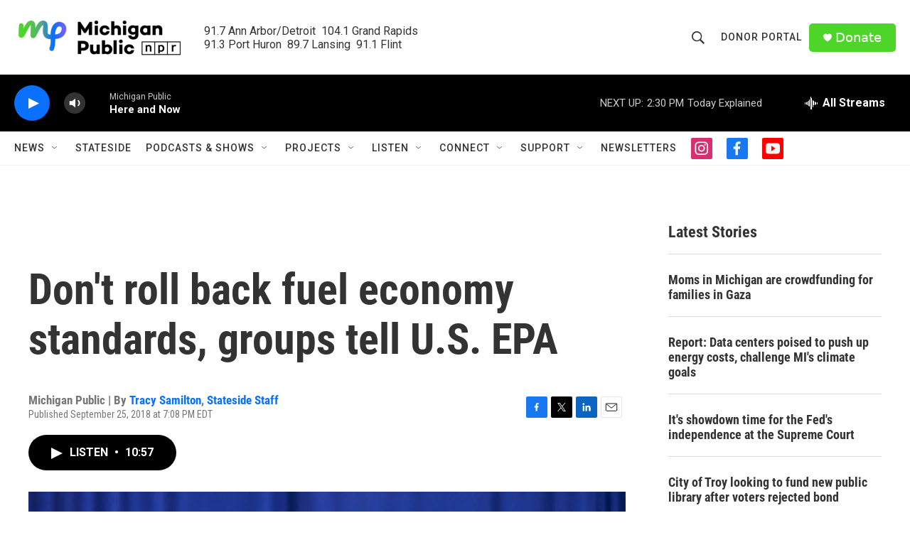

--- FILE ---
content_type: text/html; charset=utf-8
request_url: https://www.google.com/recaptcha/api2/aframe
body_size: 182
content:
<!DOCTYPE HTML><html><head><meta http-equiv="content-type" content="text/html; charset=UTF-8"></head><body><script nonce="_6piY03R2Le9h4CLeh5z-Q">/** Anti-fraud and anti-abuse applications only. See google.com/recaptcha */ try{var clients={'sodar':'https://pagead2.googlesyndication.com/pagead/sodar?'};window.addEventListener("message",function(a){try{if(a.source===window.parent){var b=JSON.parse(a.data);var c=clients[b['id']];if(c){var d=document.createElement('img');d.src=c+b['params']+'&rc='+(localStorage.getItem("rc::a")?sessionStorage.getItem("rc::b"):"");window.document.body.appendChild(d);sessionStorage.setItem("rc::e",parseInt(sessionStorage.getItem("rc::e")||0)+1);localStorage.setItem("rc::h",'1769021622511');}}}catch(b){}});window.parent.postMessage("_grecaptcha_ready", "*");}catch(b){}</script></body></html>